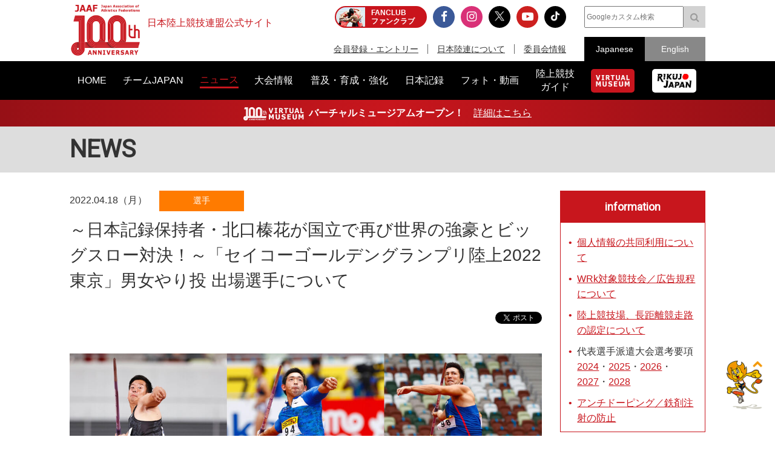

--- FILE ---
content_type: text/html; charset=UTF-8
request_url: https://www.jaaf.or.jp/news/article/16017/?tag=%E3%82%84%E3%82%8A%E6%8A%95
body_size: 12239
content:
<!doctype html>
<!--[if lt IE 7]><html class="no-js lt-ie9 lt-ie8 lt-ie7" lang="ja"><![endif]-->
<!--[if IE 7]><html class="no-js lt-ie9 lt-ie8" lang="ja"><![endif]-->
<!--[if IE 8]><html class="no-js lt-ie9" lang="ja"><![endif]-->
<!--[if gt IE 8]><!-->
<html class="no-js" lang="ja">
<!--<![endif]-->
<head prefix="og: http://ogp.me/ns# fb: http://ogp.me/ns/fb# article: http://ogp.me/ns/article#">
<meta charset="UTF-8">
<title>～日本記録保持者・北口榛花が国立で再び世界の強豪とビッグスロー対決！～「セイコーゴールデングランプリ陸上2022東京」男女やり投 出場選手について：日本陸上競技連盟公式サイト</title>
<meta name="robots" content="index,follow">
<meta name="Description" content="日本陸上競技連盟公式サイト：東京2020オリンピック競技大会開催後初の国際大会として、2022年5月8日（日）に国立競技場にて開…">
<meta name="Keywords" content="ニュース,news,リリース,最新情報,トピック,topic,日本陸上競技連盟,陸連,JAAF,陸上,Athletics">
<meta property="og:type" content="article">
<meta property="og:url" content="https://www.jaaf.or.jp/news/article/16017/">
<meta property="og:site_name" content="日本陸上競技連盟公式サイト">
<meta property="og:image" content="https://www.jaaf.or.jp/files/tinymce/トップ画.jpg">
<meta property="og:title" content="～日本記録保持者・北口榛花が国立で再び世界の強豪とビッグスロー対決！～「セイコーゴールデングランプリ陸上2022東京」男女やり投 出場選手について：日本陸上競技連盟公式サイト - Japan Association of Athletics Federations">
<meta property="og:description" content="東京2020オリンピック競技大会開催後初の国際大会として、2022年5月8日（日）に国立競技場にて開…">
<meta name="twitter:card" content="summary_large_image" />
<meta name="twitter:domain" content="https://www.jaaf.or.jp/news/article/16017/" />
<meta name="twitter:title" content="～日本記録保持者・北口榛花が国立で再び世界の強豪とビッグスロー対決！～「セイコーゴールデングランプリ陸上2022東京」男女やり投 出場選手について：日本陸上競技連盟公式サイト - Japan Association of Athletics Federations" />
<meta name="twitter:description" content="東京2020オリンピック競技大会開催後初の国際大会として、2022年5月8日（日）に国立競技場にて開…" />
<meta name="twitter:image:src" content="https://www.jaaf.or.jp/files/tinymce/トップ画.jpg">
<meta property="og:locale" content="ja_JP">
<meta name="viewport" content="width=device-width, maximum-scale=1, user-scalable=0">
<meta name="format-detection" content="telephone=no">
<link rel="start" href="https://www.jaaf.or.jp/" title="Home">
<link rel="index" href="/">
<link rel="shortcut icon" href="/favicon.ico">
<link rel="apple-touch-icon" href="https://www.jaaf.or.jp/apple-touch-icon.png">
<link rel="manifest" href="/manifest.json">
<link rel="mask-icon" href="https://www.jaaf.or.jp/mask-icon.svg" color="#c8161d" />
<!--[if lt IE 9]>
<script src="http://html5shiv.googlecode.com/svn/trank/html5.js"></script>
<![endif]-->
<link rel="stylesheet" href="/font-awesome.min.css">
<link rel="stylesheet" href="/css/common.css?260119">
<link rel="stylesheet" href="/css/slicknav.css">
 <link href="https://fonts.googleapis.com/css?family=Oswald|Roboto|Roboto+Condensed" rel="stylesheet"> 
<script src="/js/modernizr-2.8.3.min.js"></script>
<!-- Google Tag Manager -->
<script>(function(w,d,s,l,i){w[l]=w[l]||[];w[l].push({'gtm.start':
new Date().getTime(),event:'gtm.js'});var f=d.getElementsByTagName(s)[0],
j=d.createElement(s),dl=l!='dataLayer'?'&l='+l:'';j.async=true;j.src=
'https://www.googletagmanager.com/gtm.js?id='+i+dl;f.parentNode.insertBefore(j,f);
})(window,document,'script','dataLayer','GTM-MM2NL8D6');</script>
<!-- End Google Tag Manager -->
<!-- Google tag (gtag.js) -->
<script async src="https://www.googletagmanager.com/gtag/js?id=G-9SPVJKLSEY"></script>
<script>
	window.dataLayer = window.dataLayer || [];
	function gtag(){dataLayer.push(arguments);}
	gtag('js', new Date());

	gtag('config', 'G-9SPVJKLSEY');
</script>

</head>
<body id="second" class="news article">
<div id="fb-root"></div>
<div class="wrapper">
<!-- Google Tag Manager (noscript) -->
<noscript><iframe src="https://www.googletagmanager.com/ns.html?id=GTM-MM2NL8D6"
height="0" width="0" style="display:none;visibility:hidden"></iframe></noscript>
<!-- End Google Tag Manager (noscript) -->
	<header class="ver100th">
		<div>
			<div class="h1Area">
				<a href="/" title="日本陸上競技連盟 Japan Association of Athletics Federations" class="h1link">
					<figure><!--<img src="/img/h1img.png" alt="日本陸上競技連盟 Japan Association of Athletics Federations"/>--><img src="/img/h1img-100th.png?251029" alt="日本陸上競技連盟 Japan Association of Athletics Federations"/ width="117"></figure>
					<h1>日本陸上競技連盟公式サイト</h1>
				</a>
			</div>
			<div class="headerfblikebtn">
				<div class="fb-like" data-href="http://www.jaaf.or.jp/" data-layout="button_count" data-action="like" data-size="small" data-show-faces="false" data-share="true"></div>
			</div>
			<div class="headerLarea">
				<a href="https://fan.pia.jp/rikujo-fc/" target="_blank" class="link-header"><b><em>FANCLUB</em><span class="pcOnly">ファンクラブ</span></b></a>
			</div>
			<div class="headerRarea">
				<ul class="headersnsLink">
					<li class="fbBtn"><a href="https://www.facebook.com/JapanAthletics?fref=nf" target="_blank"><i class="fa fa-facebook" aria-hidden="true"></i></a></li>
					<li class="instaBtn"><a href="https://www.instagram.com/jaaf_official/" target="_blank"><i class="fa fa-instagram" aria-hidden="true"></i></a></li>
					<li class="xBtn"><a href="https://x.com/jaaf_official" target="_blank"><img src="/img/icon-x.png" alt=""></a></li>
					<li class="youtubeBtn"><a href="https://www.youtube.com/channel/UCPGXX6m7rfGVWuMJTFDC_aw" target="_blank"><i class="fa fa-youtube-play" aria-hidden="true"></i></a></li>
					<li class="tiktokBtn"><a href="https://www.tiktok.com/@jaaf_official/" target="_blank"><img src="/img/icon-tiktok.png" alt="TikTok"></a></li>
					<!--<li class="freshBtn"><a href="https://freshlive.tv/jaaf_official" target="_blank"><i class="fa fa-bolt" aria-hidden="true"></i></a></li>-->
				</ul>
				<ul class="headerLink">
					<li><a href="/members/">会員登録・エントリー</a></li>
					<li><a href="/about/">日本陸連について</a></li>
					<li><a href="/about/resist/">委員会情報</a></li>
					<!--<li><a href="/ethic/compliance.html">お問い合わせ</a></li>-->
				</ul>
			</div>
			<div class="headerRarea2">
				<div class="searchArea">
					<form class="clearfix" action="https://www.google.co.jp/search" target="_blank" method="get" role="search">
					<input type="search" id="q" name="q" value="" placeholder="Googleカスタム検索" class="searchInput"><input type="submit" onclick="ga('send', 'event', 'search', 'click', 'google');" value="&#xf002;" class="searchSubmit pcOnly"><input type="submit" onclick="ga('send', 'event', 'search', 'click', 'google');" value="検索" class="searchSubmit spOnly"><input type="hidden" value="www.jaaf.or.jp" name="sitesearch"><input type="hidden" value="ja">
					</form>
				</div>
				<ul class="selectlang">
					<li><span>Japanese</span></li>
					<li><a href="/english/">English</a></li>
				</ul>
			</div>
		</div>
	</header>
	<nav class="menu-container">
		<div class="menu">
			<ul class="gnav">
				<li id="navHome"><a href="/"><span>HOME</span></a></li>
				<li id="navPlayer"><a href="/player/"><span>チームJAPAN</span></a>
					<ul>
						<li><a href="/teamjapan/">日本代表オフィシャルサイト</a></li>
						<li><a href="/athletes/paris2024/?event=1">パリ2024オリンピック日本代表</a></li>
						<li><a href="/athletes/world2023/">ブダペスト世界選手権日本代表</a></li>
						<li><a href="/athletes/">チームJAPAN</a></li>
						<!--<li><a href="/athletes/primal/">主要選手</a></li>-->
						<li><a href="/diamond/">ダイヤモンドアスリート</a></li>
						<li><a href="/gp-series/ranking/">GPランキング</a></li>
						<li><a href="/uniform/2021/">日本代表ユニフォーム</a></li>
						<li><a href="/2025/ns/">国立満員プロジェクト</a></li>
					</ul>
				</li>
				<li id="navNews"><a href="/news/"><span>ニュース</span></a></li>
				<li id="navCompetition"><a href="/competition/"><span>大会情報</span></a>
					<ul>
						<!--<li><a href="/competition/">大会情報</a></li>-->
						<li><a href="/relayfes/">リレフェス</a></li>
						<li><a href="/jch/110/">日本選手権</a></li>
						<li><a href="http://goldengrandprix-japan.com/ja-jp/" target="_blank">ゴールデングランプリ</a></li>
						<li><a href="/olympic/paris2024/">パリオリンピック</a></li>
						<li><a href="https://www.mgc42195.jp/mgc/" target="_blank">MGC</a></li>
						<li><a href="/gp-series/">GPシリーズ</a></li>
						<li><!--<a href="/wch/budapest2023/">世界選手権</a>--><a href="/wch/tokyo2025/">東京世界陸上</a></li>
						<li><a href="https://www.mgc42195.jp/series/2025-26/" target="_blank">MGCシリーズ</a></li>
						<li><a href="/distance/"> ホクレンDC</a></li>
						<!--<li><a href="/roadrace-search/">ロードレース大会検索機能</a></li>-->
						<li><a href="/remote/myrecord/">全国小学生陸上</a></li>
						<li><a href="/competition/area/">地域別大会検索</a></li>
						<li><a href="/racewalking/">Race walking Navi</a></li>
					</ul>
				</li>
				<li id="navDevelopment"><a href="/development/"><span>普及・育成・強化</span></a>
					<ul>
						<li><a href="/diamond/">ダイヤモンドアスリート</a></li>
						<li><a href="/lst/">ライフスキルトレーニングプログラム</a></li>
						<li><a href="/development/program/">競技者育成プログラム</a></li>
						<li><a href="/development/model/">JAAF 競技者育成指針</a></li>
						<li><a href="/development/model-coach/">JAAF 指導者養成指針</a></li>
						<li><a href="/development/ttmguide/">タレントトランスファーガイド</a></li>
						<li><a href="/development/jhs/">陸上競技指導の手引き（中学校部活動）</a></li>
						<li><a href="/development/coachlicense/">JAAF 公認コーチ資格</a></li>
						<li><a href="/development/atc/">JAAF 認定陸上トレーニングセンター</a></li>
					</ul>
				</li>
				<li id="navRecord"><a href="/record/"><span>日本記録</span></a>
					<ul>
						<li><a href="/record/japan/">日本記録</a></li>
						<li><a href="/record/u20/">U20日本記録</a></li>
						<li><a href="/record/u18/">U18日本記録</a></li>
					</ul>
				</li>
				<li id="navGallery"><a href="/gallery/"><span>フォト・動画</span></a></li>
				<li id="navGuide"><a href="/guide/"><span>陸上競技<br class="pcOnly">ガイド</span></a>
					<ul>
						<li><a href="/history/syoushi/">日本陸上競技連盟小史</a></li>
						<li><a href="/history/olympic/">オリンピック入賞者</a></li>
						<li><a href="/history/world/">世界選手権入賞者</a></li>
						<li><a href="/history/asia/">アジア選手権金メダリスト</a></li>
					</ul>
				</li>
				<!--<li id="navHistory"><a href="/history/"><span>陸上競技ヒストリー</span></a>
					<ul>
						<li><a href="/history/syoushi/">日本陸上競技連盟小史</a></li>
						<li><a href="/history/olympic/">オリンピック入賞者</a></li>
						<li><a href="/history/world/">世界選手権入賞者</a></li>
						<li><a href="/history/asia/">アジア選手権金メダリスト</a></li>
					</ul>
				</li>-->
				<li id="navVm"><a href="https://vm.jaaf.or.jp" target="_blank"><span class="pcOnly"><img src="/img/logo-vm.png" alt=""></span><span class="spOnly">VIRTUAL MUSEUM</span></a>
				<li id="navRikujoJapan"><a href="/rikujo-japan/"><span class="pcOnly"><img src="/img/logo-rikujo-japan.png" alt=""></span><span class="spOnly">RIKUJO JAPAN</span></a>
				<li class="spOnly"><a href="https://www.jaaf.or.jp/protein/" target="_blank"><span>会員登録・エントリー</span></a></li>
				<li class="spOnly"><a href="/about/">日本陸連について</a>
					<ul>
						<li><a href="/about/rikuren/">団体情報</a></li>
						<li><a href="/about/resist/">委員会情報</a></li>
						<li><a href="/about/group/">関連団体</a></li>
						<li><a href="/about/entry/">登録について</a></li>
						<li><a href="/about/fee/">登録料について</a></li>
						<li><a href="/about/rikuren/guidelines/">各種規程・ガイドライン等</a></li>
						<li><a href="/about/cg-code/">スポーツ団体ガバナンスコード</a></li>
						<li><a href="/about/rule/">ルール・ハンドブック</a></li>
						<li><a href="/about/jihou/">陸連時報</a></li>
						<li><a href="/about/publish/">出版物</a></li>
						<li><a href="https://jaafshop.official.ec/" target="_blank">JAAF オフィシャルショップ</a></li>
						<li><a href="/about/social/">社会貢献活動</a></li>
						<li><a href="/about/subsidy/">助成金事業</a></li>
						<li><a href="/kamei/">加盟団体専用ページ</a></li>
						<li><a href="/qanda/">Q＆A</a></li>
					</ul>
				</li>
				<li class="spOnly"><a href="/about/resist/">委員会情報</a>
					<ul>
						<li><a href="/about/resist/commit//">専門委員会について</a></li>
						<li><a href="/about/resist/technical/">競技運営委員会</a></li>
						<li><a href="/about/resist/fukyu/">指導者養成委員会</a></li>
						<li><a href="/about/resist/shisetsu/">施設用器具委員会</a></li>
						<li><a href="/about/resist/t-f/">科学委員会</a></li>
						<li><a href="/about/resist/medical/">医事委員会</a></li>
						<li><a href="/about/resist/nourishment/">医事委員会スポーツ栄養部</a></li>
						<li><a href="/about/resist/trainer/">医事委員会トレーナー部</a></li>
					</ul>
				</li>
				<!--<li class="spOnly"><a href="/ethic/compliance.html">お問い合わせ</a></li>-->
				<li class="spOnly"><a href="/english/">English</a></li>
				<li class="spOnly gglSearch">
					<div class="searchArea">
						<form class="clearfix" action="https://www.google.co.jp/search" target="_blank" method="get" role="search">
						<input type="search" id="q" name="q" value="" placeholder="Googleカスタム検索" class="searchInput"><input type="submit" onclick="ga('send', 'event', 'search', 'click', 'google');" value="&#xf002;" class="searchSubmit pcOnly"><input type="submit" onclick="ga('send', 'event', 'search', 'click', 'google');" value="&#xf002;" class="searchSubmit spOnly"><input type="hidden" value="www.jaaf.or.jp" name="sitesearch"><input type="hidden" value="ja">
						</form>
					</div>
				</li>
			</ul>
		</div>
	</nav>
	<div class="importantInfo"><span><img src="/img/logo-vm-100th.png" alt="" width="100"></span><b>バーチャルミュージアムオープン！</b>　<a href="https://vm.jaaf.or.jp" target="_
		">詳細はこちら</a></div>
	<div class="contents">
		<div class="contentstitle"><h2><a href="/news/">NEWS</a></h2></div>
		<div class="main clearfix">
			<div class="mainArea mainAreaL">
				<article>
					<div class="newstitleArea">
						<span class="date">2022.04.18（月）</span><a class="newsCate category2" href="/news/?category=2">選手</a>
						<h3>～日本記録保持者・北口榛花が国立で再び世界の強豪とビッグスロー対決！～「セイコーゴールデングランプリ陸上2022東京」男女やり投 出場選手について</h3>
					</div>
					<ul class="snsButtons">
						<li class="snsFb"><script>document.write('<div class="fb-like" data-href="https://www.jaaf.or.jp/news/article/16017/" data-layout="button_count" data-action="like" data-show-faces="false" data-share="true"></div>');</script></li>
						<li class="snsTwitter"><a href="https://twitter.com/share" class="twitter-share-button" data-lang="ja" data-count="vertical" data-hashtags="">ツイート</a></li>
					</ul>
					
					<div class="newsArticle">

<img src="/files/tinymce/トップ画.jpg" /><br /><br />東京2020オリンピック競技大会開催後初の国際大会として、2022年5月8日（日）に国立競技場にて開催する「<a href="https://goldengrandprix-japan.com/" target="_blank" rel="noopener noreferrer">セイコーゴールデングランプリ陸上2022東京</a>」の、男女やり投に出場を予定している選手を下記のとおりお知らせいたします。（2022年4月18日現在。）<br /><br />男子やり投には、東京2020オリンピック日本代表の<a href="https://www.jaaf.or.jp/athletes/profile/takuto_kominami/" target="_blank" rel="noopener noreferrer">小南拓人</a>（染めＱ）や前回大会覇者のディーン元気（ミズノ）ら80m超えの自己記録を持つ選手がエントリーしており、熾烈な戦いが予想されます。また、女子やり投には、東京2020オリンピックで57年ぶりの決勝進出を果たした日本記録保持者の<a href="https://www.jaaf.or.jp/athletes/profile/haruka_kitaguchi/" target="_blank" rel="noopener noreferrer">北口榛花</a>（JAL）がエントリー。東京2020オリンピック銅メダリストのケルシー リー バーバー（オーストラリア）ら世界の強豪とのビッグスロー対決に注目です。<br /><br />今大会は、ワールドアスレティックスが主催するワンデイ大会のグローバルツアーの「ワールドアスレティックスコンチネンタルツアーゴールド」として開催いたします。<br /><br /><br /><br /><h4>＜男子やり投＞</h4><div class="tableWrap"><table><tbody><tr><th>氏名</th><th>FAMILY/First</th><th>所属</th><th>生年月日</th><th>PB</th><th>21SB</th></tr><tr><td>小南　拓人</td><td>KOMINAMI Takuto</td><td>染めQ</td><td>1995/7/26</td><td>82.52</td><td>82.52</td></tr><tr><td>ディーン　元気</td><td>DEAN Genki</td><td>ミズノ</td><td>1991/12/30</td><td>84.28</td><td>82.15</td></tr><tr><td>小椋　健司</td><td>OGURA Kenji</td><td>栃木スポ協</td><td>1995/6/8</td><td>81.63</td><td>81.63</td></tr></tbody></table></div><br /><br /><h4>＜女子やり投＞</h4><div class="tableWrap"><table><tbody><tr><th>氏名</th><th>FAMILY/First</th><th>所属</th><th>生年月日</th><th>PB</th><th>21SB</th></tr><tr><td>北口　榛花</td><td>KITAGUCHI Haruka</td><td>JAL</td><td>1998/3/16</td><td>66.00</td><td>62.06</td></tr><tr><td>上田　百寧</td><td>UEDA Momone</td><td>ゼンリン</td><td>1999/6/27</td><td>61.75</td><td>61.75</td></tr><tr><td>武本　紗栄</td><td>TAKEMOTO Sae&nbsp;&nbsp;&nbsp;&nbsp;&nbsp;&nbsp;</td><td>佐賀スポ協</td><td>1999/11/23</td><td>62.39</td><td>62.39</td></tr></tbody></table></div><br /><br />※所属は2022年4月18日現在のものといたします。<br />※今後、選手が決定・追加されます。<br />※PB（Personal Best）：自己記録<br />※SB（Season Best）：シーズンベスト<br />【大会WEB関連】<a href="http://goldengrandprix-japan.com/" target="_blank" rel="noopener noreferrer">http://goldengrandprix-japan.com/</a><br />【チームJAPAN】<a href="http://goldengrandprix-japan.com/" target="_blank" rel="noopener noreferrer">https://www.jaaf.or.jp/athletes/?event=1</a><br /><br /><br /><strong>■「セイコーゴールデングランプリ陸上2022東京」特設サイト</strong><br /><a href="https://goldengrandprix-japan.com/" target="_blank" rel="noopener noreferrer">https://goldengrandprix-japan.com/</a><br /><strong>～チケット好評発売中！～</strong><br /><a href="https://goldengrandprix-japan.com/2022/ticket/" target="_blank" rel="noopener noreferrer">https://goldengrandprix-japan.com/2022/ticket/</a><br /><br /><strong>■～東京五輪日本代表の多田・小池・桐生・デーデーが、再び国立競技場の舞台で激突～<br />「セイコーゴールデングランプリ陸上2022東京」男子100m出場選手について</strong><br /><a href="https://goldengrandprix-japan.com/2022/news/article/15961/" target="_blank" rel="noopener noreferrer">https://goldengrandprix-japan.com/2022/news/article/15961/</a><br /><br />■<strong>～日本記録保持者の泉谷・寺田・青木が再び世界の舞台へ挑む～</strong><br /><strong>「セイコーゴールデングランプリ陸上2022東京」男子110mH、男子400mH、女子100mH出場選手について</strong><br /><a href="https://goldengrandprix-japan.com/2022/news/article/15970/" target="_blank" rel="noopener noreferrer">https://goldengrandprix-japan.com/2022/news/article/15970/</a><br /><br />■<strong>～東京五輪で日本人初入賞の快挙を果たした三浦・田中が更なる高みを目指す～</strong><br /><strong>「セイコーゴールデングランプリ陸上2022東京」男子3000m障害物・女子1500m出場選手について</strong><br /><a href="https://goldengrandprix-japan.com/2022/news/article/15987/" target="_blank" rel="noopener noreferrer">https://goldengrandprix-japan.com/2022/news/article/15987/</a><br /><br /><strong>■～東京五輪6位入賞の橋岡優輝が、再び世界の舞台で躍動する！～</strong><br /><strong>「セイコーゴールデングランプリ陸上2022東京」男女走幅跳・男子走高跳 出場選手について</strong><br /><a href="https://goldengrandprix-japan.com/2022/news/article/16003/" target="_blank" rel="noopener noreferrer">https://goldengrandprix-japan.com/2022/news/article/16003/</a><br /><br />■<strong>～ドーハ世界選手権男子100m金メダリストのクリスチャン コールマンや東京五輪メダリスト7名が再び国立競技場に集結！～「セイコーゴールデングランプリ陸上2022東京」海外出場選手について</strong><br /><a href="https://goldengrandprix-japan.com/2022/news/article/16012/" target="_blank" rel="noopener noreferrer">https://goldengrandprix-japan.com/2022/news/article/16012/</a>　<br /><br /><br /><strong>＜ワールドアスレティックスコンチネンタルツアーとは＞</strong><br /><br /><img src="/files/tinymce/ツアーロゴ.png" /><br /><br />ワールドアスレティックスが主催するワンデイ大会のグローバルツアーです。コンチネンタルツアーは世界各地で開催され、ゴールド、シルバー、ブロンズ、チャレンジャーの４つのレベルに分けられています。レベルの分類は出場選手のレベルやパフォーマンスと賞金設定によって決まります。<br /><br />WA コンチネンタルツアーゴールドとして位置づけられる本大会は、WA のワールドランキングの大会カテゴリー（格付け）において国内で開催される国際大会としては最上位に位置付けられており、順位に応じて付与されるポイントが非常に高い大会です。出場する選手にとって、高いポイントを獲得することは、ワールドランキングの順位を上げることにも繋がり、オレゴン2022世界陸上競技選手権大会の出場資格を得るために貴重な機会となります。<br /><br /><br />写真提供：フォート・キシモト、アフロスポーツ

					</div>
					<ul class="snsButtons">
						<li class="snsFb"><script>document.write('<div class="fb-like" data-href="https://www.jaaf.or.jp/news/article/16017/" data-layout="button_count" data-action="like" data-show-faces="false" data-share="true"></div>');</script></li>
								<li class="snsTwitter"><a href="https://twitter.com/share" class="twitter-share-button" data-lang="ja" data-count="vertical" data-hashtags="">ツイート</a></li>
					</ul>

					<ul class="tagList">
						<li><a href="/tag/?add=1">普及・育成・強化</a></li>
						<li><a href="/tag/?competition=1644">セイコーゴールデングランプリ陸上2022東京</a></li>
						<li><a href="/tag/?player=155">小南拓人</a></li>
						<li><a href="/tag/?player=105">北口榛花</a></li>
						<li><a href="/player/">チームJAPAN</a></li>
						<li><a href="/tag/?tag=%E3%82%BB%E3%82%A4%E3%82%B3%E3%83%BCGGP">セイコーGGP</a></li>
						<li><a href="/tag/?tag=GGP">GGP</a></li>
						<li><a href="/tag/?tag=%E3%82%84%E3%82%8A%E6%8A%95">やり投</a></li>
					</ul>

				<div class="teamJapan">
						<h4>関連選手</h4>
						<ul class="photoGallery">
							<li><a href="/player/profile/takuto_kominami/"><figure><img src="/files/player/image/155.jpg" alt=""/><figcaption>小南拓人</figcaption></figure></a></li>
							<li><a href="/player/profile/haruka_kitaguchi/"><figure><img src="/files/player/image/105.jpg" alt=""/><figcaption>北口榛花</figcaption></figure></a></li>
						</ul>
				</div>

					<ul class="transition">
						<li class="toPrev"><a href="/news/article/16238/?tag=%E3%82%84%E3%82%8A%E6%8A%95">前の記事</a></li>
						<li><a href="/news/?tag=%E3%82%84%E3%82%8A%E6%8A%95">一覧</a></li>
						<li class="toNext"><a href="/news/article/15105/?tag=%E3%82%84%E3%82%8A%E6%8A%95">次の記事</a></li>
					</ul>


					<div class="relavant">
						<h4>関連ニュース</h4>
						<ul class="newsList">
							<li>
								<a href="/news/article/16200/?competition=1644" target="_self">
									<span class="date">2022.05.11（水）</span>
									<p>【セイコーゴールデングランプリ陸上2022東京 大会レポート】国立競技場で世界王者コールマンが快勝、北口は今季世界2位となる63ｍ93でV！</p>
								</a>
								<a class="newsCate category1" href="/news/?category=1">大会</a>
							</li>
							<li>
								<a href="/news/article/16193/?competition=1644" target="_self">
									<span class="date">2022.05.09（月）</span>
									<p>【セイコーGGPコメント】女子100mハードル　メーガン　タッパー（ジャマイカ）コメント／Seiko Golden Grand Prix 2022 Tokyo - Women 100mH  Comment</p>
								</a>
								<a class="newsCate category2" href="/news/?category=2">選手</a>
							</li>
							<li>
								<a href="/news/article/16106/?competition=1644" target="_self">
									<span class="date">2022.05.09（月）</span>
									<p>【セイコーGGP優勝者コメント】女子100mハードル　ケンドラ　ハリソン（アメリカ）コメント／Seiko Golden Grand Prix 2022 Tokyo - Women 100mH Winner&#039;s Comment</p>
								</a>
								<a class="newsCate category2" href="/news/?category=2">選手</a>
							</li>
							<li>
								<a href="/news/article/16104/?competition=1644" target="_self">
									<span class="date">2022.05.09（月）</span>
									<p>【セイコーGGP優勝者コメント】女子1500m　ジョージア　グリフィス（オーストラリア）コメント／Seiko Golden Grand Prix 2022 Tokyo - Women 1500m Winner&#039;s Comment</p>
								</a>
								<a class="newsCate category2" href="/news/?category=2">選手</a>
							</li>
							<li>
								<a href="/news/article/16103/?competition=1644" target="_self">
									<span class="date">2022.05.09（月）</span>
									<p>【セイコーGGP優勝者コメント】男子400mハードル　ライ　ベンジャミン（アメリカ）コメント／Seiko Golden Grand Prix 2022 Tokyo - Men 400mH Winner&#039;s Comment</p>
								</a>
								<a class="newsCate category2" href="/news/?category=2">選手</a>
							</li>
						</ul>
					</div>
				</article>

			</div>
			<div class="sideArea">
<section class="infoArea">
	<h2>information</h2>
<ul class="liststyle">
<li><a href="https://www.jaaf.or.jp/news/article/16577/" target="_blank" rel="noopener noreferrer">個人情報の共同利用について</a></li>
<li><a href="https://www.jaaf.or.jp/about/resist/technical/" target="_blank" rel="noopener noreferrer">WRk対象競技会／広告規程について</a></li>
<li><a href="/about/resist/shisetsu/" target="_blank" rel="noopener noreferrer">陸上競技場、長距離競走路の認定について</a></li>
<li>代表選手派遣大会選考要項 <a href="/news/article/16334/" target="_blank" rel="noopener noreferrer">2024</a>・<a href="/news/article/17671/" target="_blank" rel="noopener noreferrer">2025</a>・<a href="/news/article/21242/" target="_blank" rel="noopener noreferrer">2026</a>・<a href="/news/article/21243/" target="_blank" rel="noopener noreferrer">2027</a>・<a href="/news/article/21244/" target="_blank" rel="noopener noreferrer">2028</a></li>
<!--<a href="/news/article/15943/" target="_blank" rel="noopener noreferrer">2023</a>・-->
<li><a href="https://www.jaaf.or.jp/about/resist/medical/" target="_blank" rel="noopener noreferrer">アンチドーピング／鉄剤注射の防止</a></li>
</ul>
</section>


<div class="textC">
	<!--<a href="/wch/doha2019/" target="_blank"><img src="/img/banner/2019/banner-360-510-wch.jpg"></a>-->
	<!--<a href="https://www.jaaf.or.jp/relayfes/2022/ticket/" target="_blank" onclick="ga('send', 'event', 'sidemenu', 'click', 'relayfes 2022 ticket');"><img src="/img/banner/2022/banner-350-510-relayfes.jpg?220901" alt="みんなでつなごうリレーフェスティバル2022（リレフェス）"></a>
	<br><br>-->
<!--	<a href="https://goldengrandprix-japan.com/" target="_blank"><img src="/img/banner/2024/banner-350-510-seikoggp-kv2.jpg"></a>
	<br><br>-->
	<!--<a href="https://www.jaaf.or.jp/jch/109/combined-events/" target="_blank"><img src="/img/banner/2025/banner-700-1020-jch109-combined-events.jpg"></a>
	<br><br>-->
	<a href="/jch/110/" target="_blank"><img src="/img/banner/2026/banner-700-1020-jch110.jpg"></a>
	<br><br>
	<!--<a href="/news/article/22329/"><img src="/img/banner/2025/banner-700-1020-rikujo-japan.jpg"></a>
	<br><br>-->
	<!--<a href="/rikujo-japan/" target="_blank"><img src="/img/banner/2024/banner-350-510-rikujo-japan.jpg"></a>
	<br><br>-->
	<!--<a href="/about/resist/technical/shoes/" onclick="ga('send', 'event', 'sidemenu', 'click', 'shoes');"><img src="/img/banner/2021/banner-360-510-shoes.png"></a>
	<br><br>-->
	<a href="https://jaafshop.official.ec/"><img src="/img/banner/2025/banner-700-1020-ec.jpg"></a>
	<br><br>
	<a href="/guide/rule/"><img src="/img/banner/2018/banner-240-340-guide-rule.png"></a>
</div>
			</div>
		</div>
		
</div>
<div class="footerBnrArea">
	<div>
		<section>
			<h2>JAAF Official Top Partner</h2>
			<ul class="footerPartner">
				<li><a href="https://www.asics.com/jp/ja-jp/mk/trackfield?utm_campaign=web_jaaf&utm_source=website&utm_medium=referral" target="_blank"><img src="/img/banner/sponsor-asics.jpg" alt="アシックス"></a></li>
			</ul>
		</section>
		<section>
			<h2>JAAF Official Major Partner</h2>
			<ul class="footerSponsor">
				<li><a href="http://pocarisweat.jp/" target="_blank"><img src="/img/banner/sponsor-otsuka.png" alt="大塚製薬"></a></li>
				<li><a href="http://www.jal.co.jp/" target="_blank"><img src="/img/banner/sponsor-jal.jpg" alt="日本航空株式会社"></a></li>
				<li><a href="http://www.nishi.com/" target="_blank"><img src="/img/banner/sponsor-nishi.jpg?2026" alt="株式会社ニシ・スポーツ"></a></li>
				<li><a href="https://www.sekisui.co.jp/" target="_blank"><img src="/img/banner/sponsor-sekisui.png" alt="積水化学工業株式会社"></a></li>
				<!--<li><a href="http://www.denka.co.jp" target="_blank"><img src="/img/banner/sponsor-denka.png" alt="デンカ株式会社"></a></li>-->
				<!--<li><a href="http://www.marudai.jp/" target="_blank"><img src="/img/banner/sponsor-marudai.png" alt="丸大食品株式会社"></a></li>-->
				<!--<li><a href="https://www.airsalonpas.jp/index.html" target="_blank"><img src="/img/banner/sponsor-airsalonpas.png" alt="久光製薬株式会社"></a></li>-->
				<!--<li><a href="https://www.create-group.co.jp/" target="_blank"><img src="/img/banner/sponsor-create.png" alt="株式会社クリエイト"></a></li>-->
				<!--<li><a href="https://www.earth.jp/?ad=122" target="_blank"><img src="/img/banner/sponsor-earth.png" alt="アース製薬株式会社"></a></li>-->
				<!--<li><a href="https://www.tanaka.co.jp/index.html" target="_blank"><img src="/img/banner/sponsor-tanaka.gif" alt="TANAKAホールディングス株式会社"></a></li>-->
			</ul>
		</section>
		<section>
			<h2> JAAF Official Supporting companies</h2>
			<ul class="footerSupportingCompany">
				<li><a href="https://www.shimizu-group.co.jp/" target="_blank"><img src="/img/banner/sponsor-shimizu-group.jpg" alt="株式会社シミズオクト"></a></li>
				<li><a href="http://www.cerespo.co.jp/" target="_blank"><img src="/img/banner/sponsor-cerespo.jpg" alt="株式会社セレスポ"></a></li>
				<li><a href="http://www.knt.co.jp/" target="_blank"><img src="/img/banner/sponsor-knt.jpg?231127" alt="近畿日本ツーリスト株式会社"></a></li>
				<li><a href="http://www.jtb.co.jp/sports/" target="_blank"><img src="/img/banner/sponsor-jtb.jpg?230315" alt="JTB"></a></li>
				<li><a href="https://tobutoptours.jp/" target="_blank"><img src="/img/banner/sponsor-tobutoptours.jpg" alt="東武トップツアーズ株式会社"></a></li>
				<li><a href="https://hasetai.com/" target="_blank"><img src="/img/banner/sponsor-hasetai.jpg" alt="長谷川体育施設株式会社"></a></li>
				<li><a href="https://www.nitoms.com/" target="_blank"><img src="/img/banner/sponsor-nitto.jpg" alt="日東電工株式会社"></a></li>
				<li><a href="http://www.itolator.co.jp/" target="_blank"><img src="/img/banner/sponsor-ito.jpg?220622" alt="伊藤超短波株式会社"></a></li>
				<!--<li><a href="http://www.y-aoyama.jp/" target="_blank"><img src="/img/banner/sponsor-aoyama.png" alt="洋服の青山"></a></li>-->
			</ul>
		</section>
		<section>
			<h2>PR Partner</h2>
			<ul class="footerSupportingCompany">
				<li><a href="https://prtimes.jp/" target="_blank"><img src="/img/banner/sponsor-prtimes.jpg" alt="株式会社 PR TIMES"></a></li>
			</ul>
		</section>
	</div>
	<div>
		<ul>
			<li><a href="https://www.jpnsport.go.jp/hpsc/" target="_blank" title="ハイパフォーマンススポーツセンター"><img src="/img/banner/sponsor-hpsc.gif" alt="ハイパフォーマンススポーツセンター"></a></li>
			<li><a href="http://www.jpnsport.go.jp/" target="_blank" title="JAPAN SPORT COUNCIL 日本スポーツ振興センター"><img src="/img/banner/sponsor-jpnsport.gif" alt="JAPAN SPORT COUNCIL 日本スポーツ振興センター"></a></li>
			<li><a href="http://www.toto-growing.com/?banner_id=sports001" target="_blank" title="スポーツ応援サイトGROWING by スポーツくじ(toto・BIG)"><img src="/img/banner/sponsor-big.png" alt="スポーツ応援サイトGROWING by スポーツくじ(toto・BIG)"></a></li>
			<li><a href="http://www.japan-sports.or.jp/?banner_id=sports002" target="_blank" title="公益財団法人 日本体育協会"><img src="/img/banner/sponsor-nittaikyo.jpg?181130" alt="公益財団法人 日本体育協会"></a></li>
			<li><a href="http://www.japan-sports.or.jp/portals/0/data0/fair/" target="_blank" title="フェアプレイで日本を元気に｜日本体育協会"><img src="/img/banner/sponsor-fairplay.jpg" alt="フェアプレイで日本を元気に｜日本体育協会"></a></li>
			<li><a href="https://www.realchampion.jp/" target="_blank" title="日本アンチ・ドーピング機構"><img src="/img/banner/sponsor-jada.jpg?20221223" alt="日本アンチ・ドーピング機構"></a></li>
			<li><a href="https://www.jpnsport.go.jp/hpsc/business/ourwork/tabid/1785/Default.aspx" target="_blank" title="JSCとの個人情報の共同利用について"><img src="/img/banner/sponsor-jpnsport-hpsc.png" alt="JSCとの個人情報の共同利用について"></a></li>
		</ul>
	</div>
	<!--<div>
		<ul>
			<li><a href="https://mm.jaaf.or.jp/mailmagazine/" target="_blank"><img src="/img/banner/banner-mailmaga.png" alt="日本陸上競技連盟メールマガジン"></a></li>
			<li><a href="http://www.globaldro.com/jp-ja/default.aspx" target="_blank"><img src="/img/banner/banner-dro_sp.gif" alt="Global DRO／スポーツファーマシストバナー"></a></li>
			<li><a href="http://tokyo2020.jp/jp/" target="_blank"><img src="/img/banner/banner-committee.gif" alt="東京オリンピック・パラリンピック競技大会組織委員会"></a></li>
			<li><a href="http://www.jal.co.jp/next-athlete/index.html" target="_blank"><img src="/img/banner/banner-nextathletemile.jpg" alt="明日を応援するプロジェクト始動"></a></li>
			<li><a href="http://www.joc.or.jp/donation/" target="_blank"><img src="/img/banner/banner-donation.jpg" alt="JOCオリンピック選手強化寄付プログラム"></a></li>
		</ul>	
	</div>-->
</div>
	<footer id="footerArea">
		<div id="pagetop"><a href="#" title="ページトップへ"><img src="/img/totop.png" alt="ページトップへ"></a></div>
		
		<div class="footerSitemap">
			<section>
				<h2><a href="/player/">チームJAPAN</a></h2>
				<ul>
					<li><a href="/teamjapan/">日本代表オフィシャルサイト</a></li>
					<li><a href="/athletes/paris2024/?event=1">パリ2024オリンピック日本代表</a></li>
					<li><a href="/athletes/world2023/">ブダペスト世界選手権日本代表</a></li>
					<li><a href="/athletes/">チームJAPAN</a></li>
					<!--<li><a href="/player/primal/">主要選手</a></li>-->
					<li><a href="/diamond/">ダイヤモンドアスリート</a></li>
					<li><a href="/gp-series/ranking/">GPランキング</a></li>
					<li><a href="/uniform/2021/">日本代表ユニフォーム</a></li>
					<li><a href="/2025/ns/">国立満員プロジェクト</a></li>
				</ul>
			</section>
			<section>
				<h2><a href="/competition/">大会情報</a></h2>
				<ul>
					<!--<li><a href="/competition/">大会情報</a></li>-->
					<li><a href="/relayfes/">リレフェス</a></li>
					<li><a href="/jch/110/">日本選手権</a></li>
					<li><a href="http://goldengrandprix-japan.com/ja-jp/" target="_blank" onclick="ga('send', 'event', 'footersitemap', 'external', 'goldengrandprix', {'nonInteraction': 1});">ゴールデングランプリ</a></li>
					<li><a href="/olympic/paris2024/">パリオリンピック</a></li>
					<li><a href="https://www.mgc42195.jp/mgc/" target="_blank">MGC</a></li>
					<li><a href="/gp-series/">GPシリーズ</a></li>
					<li><!--<a href="/wch/budapest2023/">世界選手権</a>--><a href="/wch/tokyo2025/">東京世界陸上</a></li>
					<li><a href="https://www.mgc42195.jp/series/2025-26/" target="_blank">MGCシリーズ</a></li>
					<li><a href="/distance/"> ホクレンDC</a></li>
					<!--<li><a href="/roadrace-search//">ロードレース大会検索機能</a></li>-->
					<li><a href="/remote/myrecord/">全国小学生陸上</a></li>
					<li><a href="/competition/area/">地域別大会検索</a></li>
					<li><a href="/racewalking/">Race walking Navi</a></li>
				</ul>
			</section>
			<section>
				<h2><a href="/record/">日本記録</a></h2>
				<ul>
					<li><a href="/record/japan/">日本記録</a></li>
					<li><a href="/record/u20/">U20日本記録</a></li>
					<li><a href="/record/u18/">U18日本記録</a></li>
				</ul>
			</section>
			<section>
				<h2><a href="/news/">ニュース</a></h2>
				<h2><a href="/development/">普及・育成・強化</a></h2>
				<h2><a href="/gallery/">フォト・動画</a></h2>
				<h2><a href="/guide/">陸上競技ガイド</a></h2>
				<h2><a href="/history/">陸上競技ヒストリー</a></h2>
				<h2><a href="/rikujo-japan/">RIKUJO JAPAN</a></h2>
			</section>
		</div>
		<div class="footerLink">
			<ul>
				<li><a href="/about/">日本陸連について</a></li>
				<li><a href="/privacy/">個人情報保護方針</a></li>
				<li><a href="/privacy/purpose.html">個人情報利用目的について</a></li>
				<li><a href="/ethic/compliance.html">暴力相談窓口</a></li>
				<li><a href="/ethic/ihaho.html">相談窓口（インターネット上の違法・有害情報）</a></li>
				<br>
				<li><a href="/qanda/">Q&amp;A</a></li>
				<li><a href="/about/group/accn/">加盟団体一覧</a></li>
				<li><a href="/about/group/coop/">協力団体一覧</a></li>
				<li><a href="/about/group/area/">地域陸協一覧</a></li>
			</ul>
		</div>
		<div class="cr">&copy; 2008-2019 Japan Association of Athletics Federations. All Rights Reserved.</div>
		<!--<div class="item-cd-mgc">
			<div class="container">
				<div class="row">
					<div class="col"><img src="/img/mgc/logo.png" alt="マラソングランドチャンピオンシップ（MGC）"></div>
					<div class="col" id="countdown-mgc"><div></div></div>
				</div>
			</div>
		</div>-->
	</footer>

</div>
<script src="//ajax.googleapis.com/ajax/libs/jquery/3.1.1/jquery.min.js"></script> 
<script>window.jQuery || document.write('<script src="/js/jquery-3.1.1.min.js"><\/script>')</script> 
<!--<script src="/js/vendor/jquery.yycountdown.min.js"></script>-->
<script src="/js/commonjs.js"></script>
<script>
$(function(){
	$('.sideMenu').slicknav({
	label: 'メニュー',
	prependTo: ".main"
});
});
</script>
<script async src="https://platform.twitter.com/widgets.js" charset="utf-8"></script>
</body>
</html>

--- FILE ---
content_type: text/css
request_url: https://www.jaaf.or.jp/css/common.css?260119
body_size: 1755
content:
@charset "UTF-8";
/* CSS Document */
@import url("normalize.min.css") screen and (min-width:641px);
@import url("common-pc.css?251222") screen and (min-width:641px);
@import url("common-sp.css?251222") screen and (max-width:640px);

input[type=submit]{
font-family: FontAwesome;
}

.category1 a,
a.category1 {background-color:#c8161d !important;}
.category2 a,
a.category2 {background-color:#ff7b00 !important;}
.category3 a,
a.category3 {background-color:#00a00b !important;}
.category4 a,
a.category4 {background-color:#8b00da !important;}
.category5 a,
a.category5 {background-color:#ff6695 !important;}
.category6 a,
a.category6 {background-color:#1666c8/*#989898*/ !important;}

.instaBtn {
	background-color:#d93177;
}
.fbBtn {
	background-color:#3b5998;
}
.twiBtn {
	background-color:#55acee;
}
.youtubeBtn {
	background-color:#cd201f;
}
.freshBtn, .tiktokBtn, .xBtn {
	background-color:#000000;
}
.tiktokBtn img, .xBtn img {
	width: 70%;
	max-width: 5vw;
	margin-top: -5px;
	opacity: 1!important;
}
/* スポンサー非表示 */
body.rikujoJapan .footerBnrArea > div:first-child{
	display: none;
}
body.rikujoJapan .footerBnrArea > div:nth-child(n+2) {
	padding-top:0;
	border-top:none;
	margin-top:0;
}
/* MEGAMENU */
#globalNavi > div {
	position:relative;
}
/*nav ul.gnav > li > a:hover,
nav ul.gnav > li.open > a {
	background-color:#ad1937 !important;
}*/
.menu > ul > li > ul {
	display: none;
	z-index: 10000;
	box-sizing:border-box;
	position: absolute;
	left: 0;
	margin: 0;
	list-style: none;
	clear:left;
}
.menu > ul > li > ul > li a {
	color:#c8161d;
	cursor:pointer;
	text-align:left;
	padding:5px 10px;
}
.menu-mobile {
    display: none;
}
/* ––––––––––––––––––––––––––––––––––––––––––––––––––
Mobile style's
–––––––––––––––––––––––––––––––––––––––––––––––––– */
@media only screen and (max-width: 640px) {
	.menu {
		min-height:40px;
		pointer-events: none;
}
	.menu-container {
		width: 100%;
		pointer-events: none;
	}

	a.menu-mobile {
		display: block;
		width:15%;
		height:40px;
		background-color:#000;
		color:#fff;
		font-size: 2rem;
		text-decoration:none;
		line-height: 40px;
		text-align:center;
		margin-left:85%;
		pointer-events: all;
	}
	.menu-mobile span {
		display:block;
		width:100%;
		font-size:2rem;
		line-height: 1.4;
		height: 21px;
	}
	
	.menu-dropdown-icon:before {
		content: "\f067";
		font-family:FontAwesome;
		cursor: pointer;
		position:absolute;
		right:0;
		padding: 1.2em 1.8em;
		font-size: 1.3rem;
		background-color:#c8161d;
		color: #fff;
	}
	.menu-dropdown-icon:before {
		display: block;
	}
	.menu > ul {
		display: none;
	}
	.menu > ul > li {
		width: 100%;
		float: none;
		display: block;
		pointer-events: all;
	}
	.menu > ul > li#spserch {
		padding: 1em 0;
		text-align:center;
		background-color: #666;
	}
	.menu > ul > li > a {
		width: 100%;
		display: block;
		box-sizing:border-box;
		color: #fff;
		text-decoration:none;
		border-bottom: 1px solid rgba(255, 255, 255, 0.5);
		padding: 1.2em 5%;
		font-size: 1.3rem;
	}
	.menu > ul > li > a:hover {
		background-color:#3A3A3A;
	}
	.menu > ul > li > ul > li a:hover {
		background-color: rgba(255, 255, 255, 0.1);
		background-color:#b52140;
	}
	.menu > ul > li > ul {
		padding:0;
		margin:0;
		position:relative;
	}
	.menu > ul > li > ul.normal-sub {
		width: 100%;
	}
	.menu > ul > li > ul > li {
		float: none;
		width: 100%;
		margin:0 !important;
	}
	.menu > ul > li > ul > li:first-child {
		margin: 0;
	}
	.menu > ul > li > ul > li a {
		display:block;
		color: #fff;
		text-decoration:none;
		padding: 1em 5% 1em 5%;
		font-size: 1.3rem;
		border-top: 1px solid rgba(255, 255, 255, 0.5);
		background-color:#c8161d;
		text-align:left;
	}
	.menu > ul > li > ul > li.megasub {
		background-color:#670012;
		border-top: 1px solid rgba(255, 255, 255, 0.5);
		padding:2% 0 0 5%;
		box-sizing:border-box;
	}
	.menu > ul > li > ul > li.megasub a {
		margin:0;
		padding: 1em 0 1em 5%;
	}
	.menu > ul > li > ul > li > strong {
		color:#fff;
		display:block;
		font-size:1.2rem;
	}
	.menu > ul > li > ul > li.withimg a {
		padding: 0 5% 0 8%;
	}
	.menu > ul > li > ul > li > ul {
		position: relative;
	}
	.menu > ul > li > ul > li > ul > li {
		float: none;
	}
	.menu .show-on-mobile {
		display: block;
		margin-top:5px;
		background-color:#000;
	}
	.menu > ul > li > ul > li.withimg figure {
		width:30%;
	}
	.nav-collapse ul {
		z-index: 99 !important;
	}
}

/*SLICKNAV */
.slicknav_menu {
	display:none;
}
@media only screen and (max-width: 640px) {
	.js #menu {
		display:none;
	}
	.js .slicknav_menu {
		display:block;
	}
}
.menu-container + .importantInfo{padding: 0.5em 0; color: #ffffff; background: #961016; background: linear-gradient(90deg, rgba(150, 16, 22, 1) 0%, rgba(200, 22, 29, 1) 50%, rgba(150, 16, 22, 1) 100%);}
.menu-container + .importantInfo a{color:#ffffff;  text-decoration: underline;}
